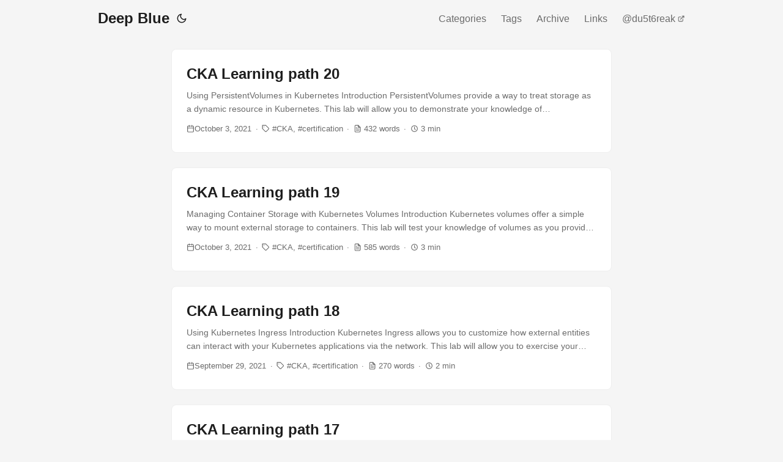

--- FILE ---
content_type: text/html
request_url: https://blog.dustbreak.com/page/2/
body_size: 23154
content:
<!doctype html><html lang=en dir=auto><head><meta name=generator content="Hugo 0.100.2"><meta charset=utf-8><meta http-equiv=x-ua-compatible content="IE=edge"><meta name=viewport content="width=device-width,initial-scale=1,shrink-to-fit=no"><meta name=robots content="index, follow"><title>Deep Blue</title><meta name=keywords content="Blog"><meta name=description content="ExampleSite description"><meta name=author content="Mingo Gao"><link rel=canonical href=https://blog.dustbreak.com/><link crossorigin=anonymous href=/assets/css/stylesheet.min.34f610da9fa2cd806ab9ff3f025f84f8f50c190cfbe3eb63b50b7d092bd7afdf.css integrity="sha256-NPYQ2p+izYBquf8/Al+E+PUMGQz74+tjtQt9CSvXr98=" rel="preload stylesheet" as=style><link rel=icon href=https://blog.dustbreak.com/favicon.ico><link rel=apple-touch-icon href=https://blog.dustbreak.com/apple-touch-icon.png><link rel=alternate type=application/rss+xml href=https://blog.dustbreak.com/index.xml><script type=application/javascript>var doNotTrack=!1;doNotTrack||(function(e,o,i,a,t,n,s){e.GoogleAnalyticsObject=t,e[t]=e[t]||function(){(e[t].q=e[t].q||[]).push(arguments)},e[t].l=1*new Date,n=o.createElement(i),s=o.getElementsByTagName(i)[0],n.async=1,n.src=a,s.parentNode.insertBefore(n,s)}(window,document,'script','https://www.google-analytics.com/analytics.js','ga'),ga('create','UA-123-45','auto'),ga('send','pageview'))</script><meta name=twitter:card content="summary"><meta name=twitter:title content="Deep Blue"><meta name=twitter:description content="ExampleSite description"><meta property="og:title" content="Deep Blue"><meta property="og:description" content="ExampleSite description"><meta property="og:type" content="website"><meta property="og:url" content="https://blog.dustbreak.com/"><meta property="og:image" content="https://blog.dustbreak.com/%3Clink%20or%20path%20of%20image%20for%20opengraph,%20twitter-cards%3E"><meta property="og:site_name" content="Deep Blue"><script type=application/ld+json>{"@context":"https://schema.org","@type":"Organization","name":"Deep Blue","url":"https://blog.dustbreak.com/","description":"ExampleSite description","thumbnailUrl":"https://blog.dustbreak.com/favicon.ico","sameAs":["https://stackoverflow.com/users/5324127/dust-break","https://github.com/m1n9o"]}</script><noscript><style>#theme-toggle,.top-link{display:none}</style><style>@media(prefers-color-scheme:dark){:root{--theme:rgb(29, 30, 32);--entry:rgb(46, 46, 51);--primary:rgb(218, 218, 219);--secondary:rgb(155, 156, 157);--tertiary-bg:rgb(65, 66, 68);--content:rgb(196, 196, 197);--code-bg:rgb(55, 56, 62);--border:rgb(51, 51, 51)}.list-page{background:var(--theme)}.list-page:not(.dark)::-webkit-scrollbar-track{background:0 0}.list-page:not(.dark)::-webkit-scrollbar-thumb{border-color:var(--theme)}}</style></noscript></head><body class="list-page type-page kind-home layout-" id=top><script data-no-instant>function switchTheme(e){switch(e){case'light':document.body.classList.remove('dark');break;case'dark':document.body.classList.add('dark');break;default:window.matchMedia('(prefers-color-scheme: dark)').matches&&document.body.classList.add('dark')}}function isDarkTheme(){return document.body.className.includes("dark")}function getPrefTheme(){return localStorage.getItem("pref-theme")}function setPrefTheme(e){switchTheme(e),localStorage.setItem("pref-theme",e)}const toggleThemeCallbacks={};toggleThemeCallbacks.main=e=>{e?setPrefTheme('light'):setPrefTheme('dark')},window.addEventListener('toggle-theme',function(){const e=isDarkTheme();for(const t in toggleThemeCallbacks)toggleThemeCallbacks[t](e)});function toggleThemeListener(){window.dispatchEvent(new CustomEvent('toggle-theme'))}</script><script>(function(){const t='auto',e=getPrefTheme(),n=e||t;switchTheme(n)})()</script><header class=header><nav class=nav><div class=logo><a href=https://blog.dustbreak.com/ accesskey=h title="Deep Blue (Alt + H)">Deep Blue</a>
<span class=logo-switches><button id=theme-toggle accesskey=t title="(Alt + T)"><svg id="moon" xmlns="http://www.w3.org/2000/svg" width="24" height="24" viewBox="0 0 24 24" fill="none" stroke="currentcolor" stroke-width="2" stroke-linecap="round" stroke-linejoin="round"><path d="M21 12.79A9 9 0 1111.21 3 7 7 0 0021 12.79z"/></svg><svg id="sun" xmlns="http://www.w3.org/2000/svg" width="24" height="24" viewBox="0 0 24 24" fill="none" stroke="currentcolor" stroke-width="2" stroke-linecap="round" stroke-linejoin="round"><circle cx="12" cy="12" r="5"/><line x1="12" y1="1" x2="12" y2="3"/><line x1="12" y1="21" x2="12" y2="23"/><line x1="4.22" y1="4.22" x2="5.64" y2="5.64"/><line x1="18.36" y1="18.36" x2="19.78" y2="19.78"/><line x1="1" y1="12" x2="3" y2="12"/><line x1="21" y1="12" x2="23" y2="12"/><line x1="4.22" y1="19.78" x2="5.64" y2="18.36"/><line x1="18.36" y1="5.64" x2="19.78" y2="4.22"/></svg></button></span></div><ul id=menu><li><a href=https://blog.dustbreak.com/categories/ title=Categories>Categories</a></li><li><a href=https://blog.dustbreak.com/tags/ title=Tags>Tags</a></li><li><a href=https://blog.dustbreak.com/archives/ title=Archive>Archive</a></li><li><a href=https://blog.dustbreak.com/links/ title=Links>Links</a></li><li><a href=https://github.com/m1n9o/ title=@du5t6reak target=_blank>@du5t6reak<span class=external-link><svg xmlns="http://www.w3.org/2000/svg" class="icon icon-tabler icon-tabler-external-link" width="24" height="24" viewBox="0 0 24 24" stroke-width="2" stroke="currentcolor" fill="none" stroke-linecap="round" stroke-linejoin="round"><path stroke="none" d="M0 0h24v24H0z" fill="none"/><path d="M11 7H6A2 2 0 004 9v9a2 2 0 002 2h9a2 2 0 002-2v-5"/><line x1="10" y1="14" x2="20" y2="4"/><polyline points="15 4 20 4 20 9"/></svg></span></a></li></ul></nav></header><main class=main><article class=post-entry><header class=entry-header><h2>CKA Learning path 20</h2></header><section class=entry-content><p>Using PersistentVolumes in Kubernetes Introduction PersistentVolumes provide a way to treat storage as a dynamic resource in Kubernetes. This lab will allow you to demonstrate your knowledge of PersistentVolumes. You will mount some persistent storage to a container using a PersistentVolume and a PersistentVolumeClaim.
Solution Log in to the server using the credentials provided:
ssh cloud_user@&lt;PUBLIC_IP_ADDRESS> Create a PersistentVolume That Allows Claim Expansion Create a custom Storage Class by using ```vi localdisk....</p></section><footer class=entry-footer><span class=meta-item><svg xmlns="http://www.w3.org/2000/svg" width="24" height="24" viewBox="0 0 24 24" fill="none" stroke="currentcolor" stroke-width="2" stroke-linecap="round" stroke-linejoin="round" class="feather feather-calendar" style="user-select:text"><rect x="3" y="4" width="18" height="18" rx="2" ry="2" style="user-select:text"/><line x1="16" y1="2" x2="16" y2="6" style="user-select:text"/><line x1="8" y1="2" x2="8" y2="6" style="user-select:text"/><line x1="3" y1="10" x2="21" y2="10" style="user-select:text"/></svg><span>October 3, 2021</span></span><span class=meta-item><svg xmlns="http://www.w3.org/2000/svg" width="24" height="24" viewBox="0 0 24 24" fill="none" stroke="currentcolor" stroke-width="2" stroke-linecap="round" stroke-linejoin="round" class="feather feather-tag meta-icon" style="user-select:text"><path d="M20.59 13.41l-7.17 7.17a2 2 0 01-2.83.0L2 12V2h10l8.59 8.59a2 2 0 010 2.82z" style="user-select:text"/><line x1="7" y1="7" x2="7" y2="7" style="user-select:text"/></svg>
<span class=post-tags><a href=https://blog.dustbreak.com/tags/cka/>CKA</a><a href=https://blog.dustbreak.com/tags/certification/>certification</a></span></span><span class=meta-item><svg xmlns="http://www.w3.org/2000/svg" width="24" height="24" viewBox="0 0 24 24" fill="none" stroke="currentcolor" stroke-width="2" stroke-linecap="round" stroke-linejoin="round" class="feather feather-file-text" style="user-select:text"><path d="M14 2H6A2 2 0 004 4v16a2 2 0 002 2h12a2 2 0 002-2V8z" style="user-select:text"/><polyline points="14 2 14 8 20 8" style="user-select:text"/><line x1="16" y1="13" x2="8" y2="13" style="user-select:text"/><line x1="16" y1="17" x2="8" y2="17" style="user-select:text"/><polyline points="10 9 9 9 8 9" style="user-select:text"/></svg>
<span>432 words</span></span><span class=meta-item><svg xmlns="http://www.w3.org/2000/svg" width="24" height="24" viewBox="0 0 24 24" stroke="currentcolor" stroke-width="2" fill="none" stroke-linecap="round" stroke-linejoin="round"><path stroke="none" d="M0 0h24v24H0z" fill="none"/><circle cx="12" cy="12" r="9"/><polyline points="12 7 12 12 15 15"/></svg>
<span>3 min</span></span></footer><a class=entry-link aria-label="post link to CKA Learning path 20" href=https://blog.dustbreak.com/posts/cka_learning_20/></a></article><article class=post-entry><header class=entry-header><h2>CKA Learning path 19</h2></header><section class=entry-content><p>Managing Container Storage with Kubernetes Volumes Introduction Kubernetes volumes offer a simple way to mount external storage to containers. This lab will test your knowledge of volumes as you provide storage to some containers according to a provided specification. This will allow you to practice what you know about using Kubernetes volumes.
Solution Log in to the control plane server using the credentials provided:
ssh cloud_user@&lt;PUBLIC_IP_ADDRESS> Create a Pod That Outputs Data to the Host Using a Volume Create a Pod that will interact with the host file system by using vi maintenance-pod....</p></section><footer class=entry-footer><span class=meta-item><svg xmlns="http://www.w3.org/2000/svg" width="24" height="24" viewBox="0 0 24 24" fill="none" stroke="currentcolor" stroke-width="2" stroke-linecap="round" stroke-linejoin="round" class="feather feather-calendar" style="user-select:text"><rect x="3" y="4" width="18" height="18" rx="2" ry="2" style="user-select:text"/><line x1="16" y1="2" x2="16" y2="6" style="user-select:text"/><line x1="8" y1="2" x2="8" y2="6" style="user-select:text"/><line x1="3" y1="10" x2="21" y2="10" style="user-select:text"/></svg><span>October 3, 2021</span></span><span class=meta-item><svg xmlns="http://www.w3.org/2000/svg" width="24" height="24" viewBox="0 0 24 24" fill="none" stroke="currentcolor" stroke-width="2" stroke-linecap="round" stroke-linejoin="round" class="feather feather-tag meta-icon" style="user-select:text"><path d="M20.59 13.41l-7.17 7.17a2 2 0 01-2.83.0L2 12V2h10l8.59 8.59a2 2 0 010 2.82z" style="user-select:text"/><line x1="7" y1="7" x2="7" y2="7" style="user-select:text"/></svg>
<span class=post-tags><a href=https://blog.dustbreak.com/tags/cka/>CKA</a><a href=https://blog.dustbreak.com/tags/certification/>certification</a></span></span><span class=meta-item><svg xmlns="http://www.w3.org/2000/svg" width="24" height="24" viewBox="0 0 24 24" fill="none" stroke="currentcolor" stroke-width="2" stroke-linecap="round" stroke-linejoin="round" class="feather feather-file-text" style="user-select:text"><path d="M14 2H6A2 2 0 004 4v16a2 2 0 002 2h12a2 2 0 002-2V8z" style="user-select:text"/><polyline points="14 2 14 8 20 8" style="user-select:text"/><line x1="16" y1="13" x2="8" y2="13" style="user-select:text"/><line x1="16" y1="17" x2="8" y2="17" style="user-select:text"/><polyline points="10 9 9 9 8 9" style="user-select:text"/></svg>
<span>585 words</span></span><span class=meta-item><svg xmlns="http://www.w3.org/2000/svg" width="24" height="24" viewBox="0 0 24 24" stroke="currentcolor" stroke-width="2" fill="none" stroke-linecap="round" stroke-linejoin="round"><path stroke="none" d="M0 0h24v24H0z" fill="none"/><circle cx="12" cy="12" r="9"/><polyline points="12 7 12 12 15 15"/></svg>
<span>3 min</span></span></footer><a class=entry-link aria-label="post link to CKA Learning path 19" href=https://blog.dustbreak.com/posts/cka_learning_19/></a></article><article class=post-entry><header class=entry-header><h2>CKA Learning path 18</h2></header><section class=entry-content><p>Using Kubernetes Ingress Introduction Kubernetes Ingress allows you to customize how external entities can interact with your Kubernetes applications via the network. This lab will allow you to exercise your knowledge of Kubernetes Ingress. You will use Ingress to open access from an existing service to an external server.
Solution Log in to the server using the credentials provided:
ssh cloud_user@&lt;PUBLIC_IP_ADDRESS> Create a Service to Expose the web-auth Deployment Check out the deployment:...</p></section><footer class=entry-footer><span class=meta-item><svg xmlns="http://www.w3.org/2000/svg" width="24" height="24" viewBox="0 0 24 24" fill="none" stroke="currentcolor" stroke-width="2" stroke-linecap="round" stroke-linejoin="round" class="feather feather-calendar" style="user-select:text"><rect x="3" y="4" width="18" height="18" rx="2" ry="2" style="user-select:text"/><line x1="16" y1="2" x2="16" y2="6" style="user-select:text"/><line x1="8" y1="2" x2="8" y2="6" style="user-select:text"/><line x1="3" y1="10" x2="21" y2="10" style="user-select:text"/></svg><span>September 29, 2021</span></span><span class=meta-item><svg xmlns="http://www.w3.org/2000/svg" width="24" height="24" viewBox="0 0 24 24" fill="none" stroke="currentcolor" stroke-width="2" stroke-linecap="round" stroke-linejoin="round" class="feather feather-tag meta-icon" style="user-select:text"><path d="M20.59 13.41l-7.17 7.17a2 2 0 01-2.83.0L2 12V2h10l8.59 8.59a2 2 0 010 2.82z" style="user-select:text"/><line x1="7" y1="7" x2="7" y2="7" style="user-select:text"/></svg>
<span class=post-tags><a href=https://blog.dustbreak.com/tags/cka/>CKA</a><a href=https://blog.dustbreak.com/tags/certification/>certification</a></span></span><span class=meta-item><svg xmlns="http://www.w3.org/2000/svg" width="24" height="24" viewBox="0 0 24 24" fill="none" stroke="currentcolor" stroke-width="2" stroke-linecap="round" stroke-linejoin="round" class="feather feather-file-text" style="user-select:text"><path d="M14 2H6A2 2 0 004 4v16a2 2 0 002 2h12a2 2 0 002-2V8z" style="user-select:text"/><polyline points="14 2 14 8 20 8" style="user-select:text"/><line x1="16" y1="13" x2="8" y2="13" style="user-select:text"/><line x1="16" y1="17" x2="8" y2="17" style="user-select:text"/><polyline points="10 9 9 9 8 9" style="user-select:text"/></svg>
<span>270 words</span></span><span class=meta-item><svg xmlns="http://www.w3.org/2000/svg" width="24" height="24" viewBox="0 0 24 24" stroke="currentcolor" stroke-width="2" fill="none" stroke-linecap="round" stroke-linejoin="round"><path stroke="none" d="M0 0h24v24H0z" fill="none"/><circle cx="12" cy="12" r="9"/><polyline points="12 7 12 12 15 15"/></svg>
<span>2 min</span></span></footer><a class=entry-link aria-label="post link to CKA Learning path 18" href=https://blog.dustbreak.com/posts/cka_learning_18/></a></article><article class=post-entry><header class=entry-header><h2>CKA Learning path 17</h2></header><section class=entry-content><p>Using Kubernetes Services with DNS Introduction Kubernetes Services can be located with the Kubernetes DNS just like Pods can. In this lab, you will work with the Kubernetes DNS to discover Services from within a Pod. This will test your knowledge of how to interact with Services using DNS.
Solution Log in to the control plane server using the credentials provided:
ssh cloud_user@&lt;PUBLIC_IP_ADDRESS> Perform an Nslookup for a Service in the Same Namespace Start using the busybox Pod in the web namespace to perform an nslookup on the web-frontend Service by entering:...</p></section><footer class=entry-footer><span class=meta-item><svg xmlns="http://www.w3.org/2000/svg" width="24" height="24" viewBox="0 0 24 24" fill="none" stroke="currentcolor" stroke-width="2" stroke-linecap="round" stroke-linejoin="round" class="feather feather-calendar" style="user-select:text"><rect x="3" y="4" width="18" height="18" rx="2" ry="2" style="user-select:text"/><line x1="16" y1="2" x2="16" y2="6" style="user-select:text"/><line x1="8" y1="2" x2="8" y2="6" style="user-select:text"/><line x1="3" y1="10" x2="21" y2="10" style="user-select:text"/></svg><span>September 29, 2021</span></span><span class=meta-item><svg xmlns="http://www.w3.org/2000/svg" width="24" height="24" viewBox="0 0 24 24" fill="none" stroke="currentcolor" stroke-width="2" stroke-linecap="round" stroke-linejoin="round" class="feather feather-tag meta-icon" style="user-select:text"><path d="M20.59 13.41l-7.17 7.17a2 2 0 01-2.83.0L2 12V2h10l8.59 8.59a2 2 0 010 2.82z" style="user-select:text"/><line x1="7" y1="7" x2="7" y2="7" style="user-select:text"/></svg>
<span class=post-tags><a href=https://blog.dustbreak.com/tags/cka/>CKA</a><a href=https://blog.dustbreak.com/tags/certification/>certification</a></span></span><span class=meta-item><svg xmlns="http://www.w3.org/2000/svg" width="24" height="24" viewBox="0 0 24 24" fill="none" stroke="currentcolor" stroke-width="2" stroke-linecap="round" stroke-linejoin="round" class="feather feather-file-text" style="user-select:text"><path d="M14 2H6A2 2 0 004 4v16a2 2 0 002 2h12a2 2 0 002-2V8z" style="user-select:text"/><polyline points="14 2 14 8 20 8" style="user-select:text"/><line x1="16" y1="13" x2="8" y2="13" style="user-select:text"/><line x1="16" y1="17" x2="8" y2="17" style="user-select:text"/><polyline points="10 9 9 9 8 9" style="user-select:text"/></svg>
<span>334 words</span></span><span class=meta-item><svg xmlns="http://www.w3.org/2000/svg" width="24" height="24" viewBox="0 0 24 24" stroke="currentcolor" stroke-width="2" fill="none" stroke-linecap="round" stroke-linejoin="round"><path stroke="none" d="M0 0h24v24H0z" fill="none"/><circle cx="12" cy="12" r="9"/><polyline points="12 7 12 12 15 15"/></svg>
<span>2 min</span></span></footer><a class=entry-link aria-label="post link to CKA Learning path 17" href=https://blog.dustbreak.com/posts/cka_learning_17/></a></article><article class=post-entry><header class=entry-header><h2>CKA Learning path 16</h2></header><section class=entry-content><p>Exposing Kubernetes Pods Using Services Introduction Kubernetes Services are a great way to combine Kubernetes networking with the dynamic and often automated nature of Kubernetes applications. In this lab, you will use Services to expose existing Kubernetes Pods. This will allow you to practice your skills with Kubernetes Services.
Solution Log in to the server using the credentials provided:
ssh cloud_user@&lt;PUBLIC_IP_ADDRESS> Expose the Pods from the User-db Deployment as an Internal Service Examine the properties of the user-db deployment by using kubectl get deployment user-db -o yaml....</p></section><footer class=entry-footer><span class=meta-item><svg xmlns="http://www.w3.org/2000/svg" width="24" height="24" viewBox="0 0 24 24" fill="none" stroke="currentcolor" stroke-width="2" stroke-linecap="round" stroke-linejoin="round" class="feather feather-calendar" style="user-select:text"><rect x="3" y="4" width="18" height="18" rx="2" ry="2" style="user-select:text"/><line x1="16" y1="2" x2="16" y2="6" style="user-select:text"/><line x1="8" y1="2" x2="8" y2="6" style="user-select:text"/><line x1="3" y1="10" x2="21" y2="10" style="user-select:text"/></svg><span>September 29, 2021</span></span><span class=meta-item><svg xmlns="http://www.w3.org/2000/svg" width="24" height="24" viewBox="0 0 24 24" fill="none" stroke="currentcolor" stroke-width="2" stroke-linecap="round" stroke-linejoin="round" class="feather feather-tag meta-icon" style="user-select:text"><path d="M20.59 13.41l-7.17 7.17a2 2 0 01-2.83.0L2 12V2h10l8.59 8.59a2 2 0 010 2.82z" style="user-select:text"/><line x1="7" y1="7" x2="7" y2="7" style="user-select:text"/></svg>
<span class=post-tags><a href=https://blog.dustbreak.com/tags/cka/>CKA</a><a href=https://blog.dustbreak.com/tags/certification/>certification</a></span></span><span class=meta-item><svg xmlns="http://www.w3.org/2000/svg" width="24" height="24" viewBox="0 0 24 24" fill="none" stroke="currentcolor" stroke-width="2" stroke-linecap="round" stroke-linejoin="round" class="feather feather-file-text" style="user-select:text"><path d="M14 2H6A2 2 0 004 4v16a2 2 0 002 2h12a2 2 0 002-2V8z" style="user-select:text"/><polyline points="14 2 14 8 20 8" style="user-select:text"/><line x1="16" y1="13" x2="8" y2="13" style="user-select:text"/><line x1="16" y1="17" x2="8" y2="17" style="user-select:text"/><polyline points="10 9 9 9 8 9" style="user-select:text"/></svg>
<span>366 words</span></span><span class=meta-item><svg xmlns="http://www.w3.org/2000/svg" width="24" height="24" viewBox="0 0 24 24" stroke="currentcolor" stroke-width="2" fill="none" stroke-linecap="round" stroke-linejoin="round"><path stroke="none" d="M0 0h24v24H0z" fill="none"/><circle cx="12" cy="12" r="9"/><polyline points="12 7 12 12 15 15"/></svg>
<span>2 min</span></span></footer><a class=entry-link aria-label="post link to CKA Learning path 16" href=https://blog.dustbreak.com/posts/cka_learning_16/></a></article><footer class=page-footer><nav class=pagination><a class=prev href=https://blog.dustbreak.com/>« Prev Page</a>
<a class=next href=https://blog.dustbreak.com/page/3/>Next Page »</a></nav></footer></main><footer class=footer><span>&copy; 2023 <a href=https://blog.dustbreak.com/>Deep Blue</a></span><span style=display:inline-block;margin-left:1em>
<a href=https://creativecommons.org/licenses/by-sa/4.0/>CC BY-SA</a></span>
<span style=display:inline-block;margin-left:1em>Powered by
<a href=https://gohugo.io/ rel="noopener noreferrer" target=_blank>Hugo</a> &
    <a href=https://github.com/reorx/hugo-PaperModX/ rel=noopener target=_blank>PaperModX</a></span></footer><a href=#top aria-label="go to top" title="Go to Top (Alt + G)" class=top-link id=top-link accesskey=g><svg xmlns="http://www.w3.org/2000/svg" viewBox="0 0 12 6" fill="currentcolor"><path d="M12 6H0l6-6z"/></svg></a><script>(function(){const t=''=='1';if(t)return;let e=document.getElementById("theme-toggle");e.removeEventListener('click',toggleThemeListener),e.addEventListener('click',toggleThemeListener)})()</script><script>(function(){let e=document.getElementById('menu');e&&(e.scrollLeft=localStorage.getItem("menu-scroll-position"),e.onscroll=function(){localStorage.setItem("menu-scroll-position",e.scrollLeft)});const t=''=='1',n=''=='1';if(window.matchMedia('(prefers-reduced-motion: reduce)').matches||t||n)return;document.querySelectorAll('a[href^="#"]').forEach(e=>{e.addEventListener("click",function(t){t.preventDefault();var e=this.getAttribute("href").substr(1);document.querySelector(`[id='${decodeURIComponent(e)}']`).scrollIntoView({behavior:"smooth"}),e==="top"?history.replaceState(null,null," "):history.pushState(null,null,`#${e}`)})})})()</script><script>var mybutton=document.getElementById("top-link");window.onscroll=function(){document.body.scrollTop>800||document.documentElement.scrollTop>800?(mybutton.style.visibility="visible",mybutton.style.opacity="1"):(mybutton.style.visibility="hidden",mybutton.style.opacity="0")}</script><script>if(window.scrollListeners)for(const e of scrollListeners)window.removeEventListener('scroll',e);window.scrollListeners=[]</script><script src=/js/medium-zoom.min.js data-no-instant></script></body></html>